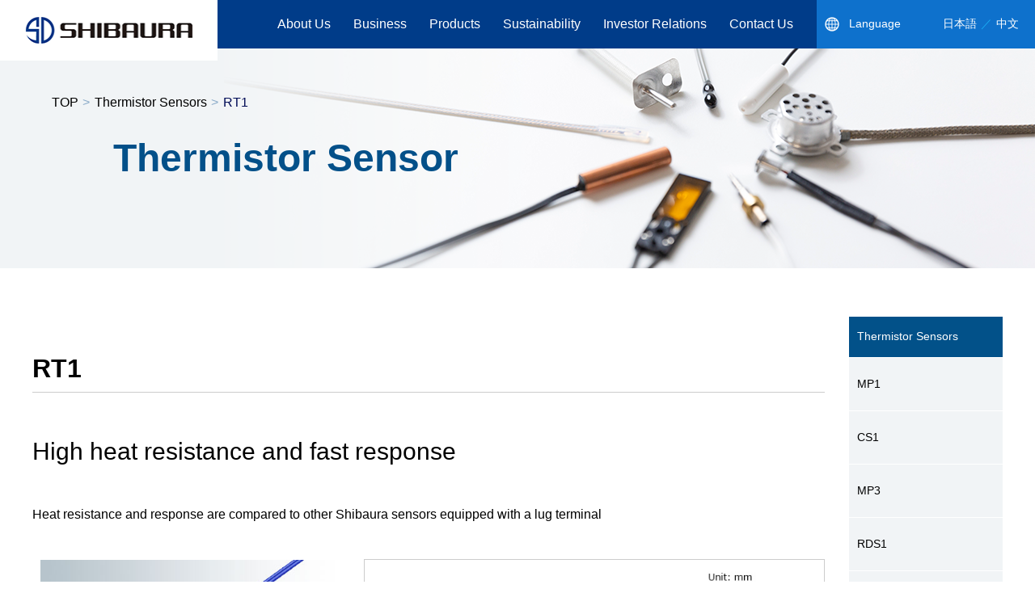

--- FILE ---
content_type: text/html
request_url: https://www.shibauraelectronics.com/products/thermistor/sensor_purpose/rt1/
body_size: 26322
content:
<!DOCTYPE html>
<html lang="en">
  <head>
    <meta charset="UTF-8" />
    <meta name="viewport" content="width=device-width" />
    <meta http-equiv="X-UA-Compatible" content="IE=edge" />
<meta name="format-detection" content="telephone=no">
    <title>RT1 | Thermistor Sensors | Shibaura Electronics</title>
    <meta
      name="description"
      content="This is the RT1 page. The RT1 is a screw-mounted lug terminal temperature sensor with high responsiveness and high heat resistance, and is used for purposes including temperature detection in irons and induction cookers. Shibaura Electronics is a leading manufacturer and seller of thermistor elements and temperature sensors."
    />
    <meta name="keywords" content="Shibaura Electronics,Thermistors,Temperature Sensors,Thermistor Sensors,RT1" />

    <link rel="stylesheet" type="text/css" media="all" href="../../../../common/css/cmn_reset.css" />
    <link rel="stylesheet" type="text/css" media="all" href="../../../../common/css/cmn_style.css" />
    <link rel="stylesheet" type="text/css" media="all" href="../../../../common/css/responsive.css" />
    <link rel="stylesheet" type="text/css" media="all" href="../../../../common/css/drawer.css" />
    <link rel="stylesheet" type="text/css" media="all" href="../../../../common/css/thermistor_style.css" />
    <!-- CSS -->

    <!-- jS -->
    <script src="../../../../common/js/jquery-3.5.1.min.js"></script>
    <script src="../../../../common/js/twitter-bootstrap-3.3.7.min.js"></script>
    <script src="../../../../common/js/common.js"></script>
    <script src="../../../../common/js/iscroll.js"></script>
    <script src="../../../../common/js/drawer.js"></script>
    <script>
      $(document).ready(function () {
        $(".drawer").drawer();
      });
    </script>
    <script></script>
    <!-- Google Tag Manager -->
<script>(function(w,d,s,l,i){w[l]=w[l]||[];w[l].push({'gtm.start':
new Date().getTime(),event:'gtm.js'});var f=d.getElementsByTagName(s)[0],
j=d.createElement(s),dl=l!='dataLayer'?'&l='+l:'';j.async=true;j.src=
'https://www.googletagmanager.com/gtm.js?id='+i+dl;f.parentNode.insertBefore(j,f);
})(window,document,'script','dataLayer','GTM-5QVGFWT');</script>
<!-- End Google Tag Manager -->
  </head>
  <body class="drawer drawer--right">
<!-- Google Tag Manager (noscript) -->
<noscript><iframe src="https://www.googletagmanager.com/ns.html?id=GTM-5QVGFWT"
height="0" width="0" style="display:none;visibility:hidden"></iframe></noscript>
<!-- End Google Tag Manager (noscript) --><!-- #BeginLibraryItem "/Library/header.lbi" --><!-- スマホ用ヘッダー -->
<div class="sp-header">
<p class="sp-logo"><a href="../../../../"><img src="../../../../common/img/logo.png" alt="Shibaura Electronics"/></a></p>
	
<div class="sp-right">
	<!-- ハンバーガーボタン -->
		<button type="button" class="drawer-toggle drawer-hamburger">
		<span class="sr-only">toggle navigation</span>
		<span class="drawer-hamburger-icon"></span>
		</button>
	<nav class="drawer-nav">
	<!-- ここからドロップダウンの中身 -->
	<ul class="drawer-menu">
		<li><a class="drawer-menu-item" href="../../../../">TOP</a></li>
		<li><a class="drawer-menu-item" href="../../../what_thermistor">What is a Thermistor?</a></li>
		<li class="drawer-dropdown">
			<a class="drawer-menu-item" href="../../../../company" data-toggle="dropdown" role="button" aria-expanded="false">
			About Us<span class="drawer-caret"></span></a>
			<ul class="drawer-dropdown-menu">
				<li><a class="drawer-dropdown-menu-item" href="../../../../company">About Us</a></li>
				<li><a class="drawer-dropdown-menu-item" href="../../../../company/message">Top Message</a></li>
				<li><a class="drawer-dropdown-menu-item" href="../../../../company/philosophy">Corporate Philosophy</a></li>
				<li><a class="drawer-dropdown-menu-item" href="../../../../company/profile">Corporate Info</a></li>
				<li><a class="drawer-dropdown-menu-item" href="../../../../company/history">History</a></li>
				<li><a class="drawer-dropdown-menu-item" href="../../../../company/manufacturing_base">Manufacturing Sites</a></li>
				<li><a class="drawer-dropdown-menu-item" href="../../../../company/sale_base">Sales Offices</a></li>
				<li><a class="drawer-dropdown-menu-item" href="../../../../company/agencies_list">Distributors Network</a></li>
				<li><a class="drawer-dropdown-menu-item" href="../../../../company/production_system">Production Structure</a></li>
				<li><a class="drawer-dropdown-menu-item" href="../../../../company/quality">Environment Policy</a></li>
				<li><a class="drawer-dropdown-menu-item" href="../../../../company/procurement">Procurement Policy</a></li>
				<li><a class="drawer-dropdown-menu-item" href="../../../../ir/governance">Corporate Governance</a></li>
			</ul>
		</li>
		<li class="drawer-dropdown">
			<a class="drawer-menu-item" href="../../../../business" data-toggle="dropdown" role="button" aria-expanded="false">
			Business<span class="drawer-caret"></span></a>
			<ul class="drawer-dropdown-menu">
				<li><a class="drawer-dropdown-menu-item" href="../../../../business">Business</a></li>
				<li><a class="drawer-dropdown-menu-item" href="../../../../business/case">Example Usages</a></li>
				<li><a class="drawer-dropdown-menu-item" href="../../../../business/strengths">Our Strengths</a></li>
				<li><a class="drawer-dropdown-menu-item" href="../../../../business/profile">Introduction</a></li>
				<!--<li><a class="drawer-dropdown-menu-item" href="../business/csr/">CSR & The Environment</a></li>-->
			</ul>
		</li>
		<li class="drawer-dropdown">
			<a class="drawer-menu-item" href="#" data-toggle="dropdown" role="button" aria-expanded="false">
			Products<span class="drawer-caret"></span></a>
			<ul class="drawer-dropdown-menu">
				<li><a class="drawer-dropdown-menu-item" href="../../../element">Thermistor Elements</a></li>
				<li><a class="drawer-dropdown-menu-item" href="../../../thermistor">Thermistor Sensors</a></li>
				<li><a class="drawer-dropdown-menu-item" href="../../../technical">Technical Information</a></li>
				<li><a class="drawer-dropdown-menu-item" href="../../../sd_thermistor">Shibaura Thermistors</a></li>
				<li><a class="drawer-dropdown-menu-item" href="../../../quality">About Quality</a></li>
				<li><a class="drawer-dropdown-menu-item" href="../../../../in_5minutes">Shibaura Electronics in 5 Minutes</a></li>
				<li><a class="drawer-dropdown-menu-item" href="../../../download_catalog">Catalogue Download</a></li>
			</ul>
		</li>
		<li class="drawer-dropdown">
			<a class="drawer-menu-item" href="#" data-toggle="dropdown" role="button" aria-expanded="false">
			Sustainability<span class="drawer-caret"></span></a>
			<ul class="drawer-dropdown-menu">
				<li><a class="drawer-dropdown-menu-item" href="../../../../sustainability">Sustainability</a></li>
				<li><a class="drawer-dropdown-menu-item" href="../../../../sustainability/conflict">Conflict Minerals</a></li>
				<li><a class="drawer-dropdown-menu-item" href="../../../../sustainability/sdgs">Initiatives for SDGs</a></li>
				<li><a class="drawer-dropdown-menu-item" href="../../../../sustainability/plan">Support Raising Next-generation</a></li>
				<li><a class="drawer-dropdown-menu-item" href="../../../../sustainability/community">Community Contribution</a></li>
				<li><a class="drawer-dropdown-menu-item" href="../../../../sustainability/climate">Action toward climate change</a></li>
				<li><a class="drawer-dropdown-menu-item" href="../../../../sustainability/emissions">CO<sub>2</sub> Emissions</a></li>
				<li><a class="drawer-dropdown-menu-item" href="../../../../sustainability/materiality">Materiality</a></li>
				<li><a class="drawer-dropdown-menu-item" href="../../../../sustainability/ungc">Agreement to the United<br>Nations Global Compact</a></li>
			</ul>
		</li>
		<li class="drawer-dropdown">
			<a class="drawer-menu-item" href="../../../../ir" data-toggle="dropdown" role="button" aria-expanded="false">
			Investor Relations<span class="drawer-caret"></span></a>
			<ul class="drawer-dropdown-menu">
				<li><a class="drawer-dropdown-menu-item" href="../../../../ir">Investor Relations</a></li>
				<li><a class="drawer-dropdown-menu-item" href="../../../../ir/library">IR Library</a></li>
				<li><a class="drawer-dropdown-menu-item" href="../../../../ir/investors">To Shareholders and Investors</a></li>
				<li><a class="drawer-dropdown-menu-item" href="../../../../ir/business">Business</a></li>
				<li><a class="drawer-dropdown-menu-item" href="../../../../ir/calendar">IR Calendar</a></li>
				<li><a class="drawer-dropdown-menu-item" href="../../../../ir/highlight">Financial Highlights</a></li>
				<li><a class="drawer-dropdown-menu-item" href="../../../../ir/integreted_report">Integrated Report</a></li>
				<li><a class="drawer-dropdown-menu-item" href="../../../../ir/shareholder_meeting">General Meeting of Shareholders</a></li>
				<li><a class="drawer-dropdown-menu-item" href="../../../../ir/stock_information">Stock Information</a></li>
				<li><a class="drawer-dropdown-menu-item" href="../../../../ir/dividend">Dividend Information</a></li>
				<li><a class="drawer-dropdown-menu-item" href="../../../../ir/governance">Corporate Governance</a></li>
				<li><a class="drawer-dropdown-menu-item" href="../../../../ir/news">IR News</a></li>
				<li><a class="drawer-dropdown-menu-item" href="../../../../ir/disclaimer">Disclaimer</a></li>
			</ul>
		</li>
		<li><a class="drawer-menu-item" href="../../../../site_policy">About this Site</a></li>
		<li><a class="drawer-menu-item" href="../../../../privacy_policy">Privacy Policy</a></li>
		<li><a class="drawer-menu-item" href="../../../../sitemap">Site Map</a></li>
		<li><a class="drawer-menu-item" href="../../../../contact">Contact Us</a></li>
    <li><a href="https://www.shibaura-e.co.jp/" target="_blank" rel="noreferrer" class="drawer-menu-item lang">日本語</a></li>
    <li><a href="https://www.shibaura-e.jp/" target="_blank" rel="noreferrer" class="drawer-menu-item lang">中文</a></li>
	</ul>
	<!-- ここまでドロップダウンの中身 -->
</nav>
</div><!--sp-right-->
</div><!--sp-header-->

<header>
	<h1><a href="../../../../"><img src="../../../../common/img/logo.png" alt="Shibaura Electronics "/></a></h1>
	<div class="hd-right">
	<nav class="pc-nav">
	<ul>
		<li><a href="../../../../company">About Us</a>
    <div class="hd-megamenu">
      <div class="hd-megamenu-inner">
      <ul class="hd-megamenu-img">
        <li><a href="../../../../company"><img src="../../../../common/img/hd_thumb_img1.png" width="218" height="135" alt="About Us"/><br><span class="hd-megamenu-text">About Us</span></a></li>
      </ul>
      <ul class="hd-megamenu-list">
        <li><a href="../../../../company/message">Top Message</a></li>
        <li><a href="../../../../company/philosophy">Corporate Philosophy</a></li>
        <li><a href="../../../../company/profile">Corporate Info</a></li>
        <li><a href="../../../../company/history">History</a></li>
        <li><a href="../../../../company/manufacturing_base">Manufacturing Sites</a></li>
        <li><a href="../../../../company/sale_base">Sales Offices</a></li>
		<li><a href="../../../../company/agencies_list">Distributors Network</a></li>
		<li><a href="../../../../company/production_system">Production Structure</a></li>
		<li><a href="../../../../company/quality">Environment Policy</a></li>
		<li><a href="../../../../company/procurement">Procurement Policy</a></li>
		<li><a href="../../../../ir/governance">Corporate Governance</a></li>
      </ul>
      </div>
    </div>
    </li>
		<li><a href="../../../../business">Business</a>
    <div class="hd-megamenu">
      <div class="hd-megamenu-inner">
      <ul class="hd-megamenu-img">
        <li><a href="../../../../business"><img src="../../../../common/img/hd_thumb_img2.png" width="218" height="135" alt="Business"/><br><span class="hd-megamenu-text">Business</span></a></li>
      </ul>
      <ul class="hd-megamenu-list">
        <li><a href="../../../../business/case">Example Usages</a></li>
        <li><a href="../../../../business/strengths">Our Strengths</a></li>
        <li><a href="../../../../business/profile">Introduction</a></li>
        <!--<li><a href="../business/csr/">CSR & The Environment</a></li>-->
      </ul>
      </div>
    </div>
    </li>
		<li>Products
    <div class="hd-megamenu">
      <div class="hd-megamenu-inner">
      <ul class="hd-megamenu-img">
        <li><a href="../../../element"><img src="../../../../common/img/hd_thumb_img3_1.png" width="218" height="135" alt="Thermistor Elements"/><br><span class="hd-megamenu-text">Thermistor Elements</span></a></li>
        <li><a href="../../../thermistor"><img src="../../../../common/img/hd_thumb_img3_2.png" width="218" height="135" alt="Thermistor Sensors"/><br><span class="hd-megamenu-text">Thermistor Sensors</span></a></li>
      </ul>
      <ul class="hd-megamenu-list">
        <li><a href="../../../technical">Technical Information</a></li>
        <li><a href="../../../sd_thermistor">Shibaura Thermistors</a></li>
        <li><a href="../../../quality">About Quality</a></li>
		<li><a href="../../../../in_5minutes">Shibaura Electronics in 5 Minutes</a></li>
        <li><a href="../../../download_catalog">Catalogue Download</a></li>
      </ul>
      </div>
    </div>
    </li>
		<li><a href="../../../../sustainability">Sustainability</a>
    <div class="hd-megamenu">
      <div class="hd-megamenu-inner">
      <ul class="hd-megamenu-img">
        <li><a href="../../../../sustainability"><img src="../../../../common/img/hd_thumb_img6.png" width="218" height="135" alt="Sustainability"/><br><span class="hd-megamenu-text">Sustainability</span></a></li>
      </ul>
      <ul class="hd-megamenu-list">
        <li><a href="../../../../sustainability/conflict">Conflict Minerals</a></li>
        <li><a href="../../../../sustainability/sdgs">Initiatives for SDGs</a></li>
        <li><a href="../../../../sustainability/plan">Support Raising Next-generation</a></li>
        <li><a href="../../../../sustainability/community">Community Contribution</a></li>
				<li><a href="../../../../sustainability/climate">Action toward climate change</a></li>
				<li><a href="../../../../sustainability/emissions">CO<sub>2</sub> Emissions</a></li>
				<li><a href="../../../../sustainability/materiality">Materiality</a></li>
				<li><a href="../../../../sustainability/ungc">Agreement to the United<br>Nations Global Compact</a></li>
      </ul>
      </div>
    </div>
    </li>

		<li><a href="../../../../ir">Investor Relations</a>
    <div class="hd-megamenu">
      <div class="hd-megamenu-inner">
      <ul class="hd-megamenu-img">
        <li><a href="../../../../ir"><img src="../../../../common/img/hd_thumb_img4.png" width="218" height="135" alt="Investor Relations"/><br><span class="hd-megamenu-text">Investor Relations</span></a></li>
      </ul>
      <ul class="hd-megamenu-list">
        <li><a href="../../../../ir/library">IR Library</a></li>
        <li><a href="../../../../ir/investors">To Shareholders and Investors</a></li>
        <li><a href="../../../../ir/business">Business</a></li>
        <li><a href="../../../../ir/calendar">IR Calendar</a></li>
        <li><a href="../../../../ir/highlight">Financial Highlights</a></li>
        <li><a href="../../../../ir/integreted_report">Integrated Report</a></li>
		<li><a href="../../../../ir/shareholder_meeting">General Meeting of Shareholders</a></li>
		<li><a href="../../../../ir/stock_information">Stock Information</a></li>
		<li><a href="../../../../ir/dividend">Dividend Information</a></li>
		<li><a href="../../../../ir/governance">Corporate Governance</a></li>
		<li><a href="../../../../ir/news">IR News</a></li>
		<li><a href="../../../../ir/disclaimer">Disclaimer</a></li>
      </ul>
      </div>
    </div>
    </li>

		<li><a href="../../../../contact">Contact Us</a></li>
	</ul>
	</nav>
	<div class="hd-lang">
		<p class="hd-menu-title">Language</p>
		<ul class="hd-lang-menu">
			<li><a href="https://www.shibaura-e.co.jp/" target="_blank" rel="noreferrer">日本語</a></li>
			<li><a href="https://www.shibaura-e.jp/" target="_blank" rel="noreferrer">中文</a></li>
		</ul>
	</div><!--hd-lang-->
	</div><!--hd-right-->
</header><!-- #EndLibraryItem --><main>
      <div class="mainvisual-area thermistor">
        <div class="pankuzu">
          <ul>
            <li><a href="../../../../">TOP</a></li>
            <li class="under-content"><a href="../../">Thermistor Sensors</a></li>
            <li class="under-content">RT1</li>
          </ul>
        </div>
        <h1>Thermistor Sensor</h1>
      </div>
      <!--mainvisual-area-->
      <div class="contents-wrap container side">
        <div class="c-main">
          <h2 class="c-title--border" id="top">RT1</h2>
          <div class="c-itembox">
            <h3 class="c-midashi">High heat resistance and fast response</h3>
            <p>Heat resistance and response are compared to other Shibaura sensors equipped with a lug terminal</p>
            <div class="c-item-imgbox--flex">
              <p class="c-item-sensorimg--left"><img src="img/rt1_main01_color.jpg" alt="RT1" /></p>
              <p class="c-item-sensorimg--right"><img src="img/rt1_main02.jpg" alt="RT1" /></p>
            </div>
            <p class="c-item-sensortext">
              Sensing part: aluminium　<br class="sp-br">Wire: fluorocarbon, silicone rubber,<br>
              silicone rubber insulated with glass braid
            </p>
          </div>
          <!--c-itembox-->
          <div class="c-itembox">
            <h3 class="c-midashi">Features</h3>
            <ul class="itembox-list--blue">
              <li>Fast response and high heat resistance</li>
            </ul>
            <table class="itembox-table">
                <tbody>
                           <tr>
                              <th>Applications</th>
                              <td>Irons and IH cooking devices (surface)</td>
                           </tr>
                           <tr>
                              <th>Operating temperature</th>
                              <td>-10 to +250&#8451;</td>
                           </tr>
                           <tr>
                              <th>Thermal time constant</th>
                              <td>&tau; &#8786; 3 sec. (on an aluminium plate at 100&#8451;）</td>
                           </tr>
                           <tr>
                              <th>Dissipation constant</th>
                              <td>&delta; &#8786; 3mW/&#8451;</td>
                           </tr>
                           <tr>
                              <th>Withstand voltage</th>
                              <td>1200VAC for 1 sec.</td>
                           </tr>
                           <tr>
                              <th>Insulation resistance</th>
                              <td>≥100M&#937; at 500VDC</td>
                           </tr>
                           <tr>
                              <th>Resistance</th>
                              <td>R150 = 3.161k&#937;　Other options available</td>
                           </tr>
                           <tr>
                              <th>B constant</th>
                              <td>B100/200 = 4537K　Other options available</td>
                           </tr>
                        </tbody>
            </table>
            <p class="table-note">
              * Values in the above table are for reference only.<br/>* Unless otherwise stated, the thermal time constant and the dissipation constant are measured in still air.
            </p>
          </div>
          <!--c-itembox-->
        </div>
        <!--c-main--><!-- #BeginLibraryItem "/Library/sensor_purpose-nav.lbi" -->
<div class="c-sidebar" id="sensor_purpose">
		<p class="c-sidebar-title"><a href="../../../thermistor">Thermistor Sensors</a></p>
		<ul class="item-list">
			<li><a href="../mp1/#top">MP1</a></li>
			<li><a href="../cs1/#top">CS1</a></li>
			<li><a href="../mp3/#top">MP3</a></li>
			<li><a href="../rds1/#top">RDS1</a></li>
			<li><a href="../nip1/#top">NIP1</a></li>
			<li><a href="../tsp1/#top">TSP1</a></li>
			<li><a href="../wt1/#top">WT1</a></li>
			<li><a href="../wt2/#top">WT2</a></li>
			<li><a href="../wt3/#top">WT3</a></li>
			<li><a href="../wt4/#top">WT4</a></li>
			<li><a href="../wt5/#top">WT5</a></li>
			<li><a href="../mp2/#top">MP2</a></li>
			<li><a href="../ht1/#top">HT1</a></li>
			<li><a href="../ntn1/#top">NTN1</a></li>
			<li><a href="../mpm1/#top">MPM1</a></li>
			<li><a href="../ock1-1/#top">OCK1-1</a></li>
			<li><a href="../ock2-1/#top">OCK2-1</a></li>
			<li><a href="../ock3/#top">OCK3</a></li>
			<li><a href="../st1/#top">ST1</a></li>
			<li><a href="../ep1/#top">EP1</a></li>
			<li><a href="../ep3/#top">EP3</a></li>
			<li><a href="../ep4/#top">EP4</a></li>
		  <li><a href="../ktm1/#top">KTM1</a></li>
			<li><a href="../ee1/#top">EE1</a></li>
			<li><a href="../kt1/#top">KT1</a></li>
			<li><a href="../ce1/#top">CE1</a></li>
			<li><a href="../ce2/#top">CE2</a></li>
			<li><a href="../cc1/#top">CC1</a></li>
			<li><a href="../cc2/#top">CC2</a></li>
			<li><a href="../rtz1/#top">RTZ1</a></li>
			<li><a href="#top">RT1</a></li>
			<li><a href="../rt2/#top">RT2</a></li>
			<li><a href="../ep2/#top">EP2</a></li>
			<li><a href="../ktep1/#top">KTEP1</a></li>
			<li><a href="../kn1/#top">KN1</a></li>
			<li><a href="../kn2/#top">KN2</a></li>
			<li><a href="../kn3/#top">KN3</a></li>
			<li><a href="../kn4/#top">KN4</a></li>
			<li><a href="../sp1/#top">SP1</a></li>
			<li><a href="../spd1/#top">SPD1</a></li>
			<li><a href="../gks1/#top">GKS1</a></li>
			<li><a href="../gks2/#top">GKS2</a></li>
		</ul>
	</div><!--c-sidebar--><!-- #EndLibraryItem --></div>
      <!--contents-wrap-->
    </main><!-- #BeginLibraryItem "/Library/footer.lbi" -->
<div class="ft-warp">
<div class="ft-banner-wrap">
	<ul class="ft-banner-menu">
		<li><a href="../../../element"><img src="../../../../common/img/ft-banner-img05.png" alt="Products"/><br>Products</a></li>
		<li><a href="../../../technical"><img src="../../../../common/img/ft-banner-img01.png" alt="Technical Information"/><br>Technical Information</a></li>
		<li><a href="../../../../business/strengths"><img src="../../../../common/img/ft-banner-img02.png" alt="Strengths of Shibaura Electronics"/><br>Strengths of Shibaura Electronics</a></li>
		<li><a href="../../../sd_thermistor"><img src="../../../../common/img/ft-banner-img03.png" alt="Shibaura thermistor elements "/><br>Shibaura thermistor elements </a></li>
		<li><a href="../../../download_catalog"><img src="../../../../common/img/ft-banner-img04.png" alt="Catalogue Download"/><br>Catalogue Download</a></li>
	</ul>
</div><!--ft-banner-wrap-->
<div class="contact-wrap">
  <p>
    For media inquiries<br>
    Mail:<script>
function converter(M){
var str="", str_as="";
for(var i=0;i<M.length;i++){
str_as = M.charCodeAt(i);
str += String.fromCharCode(str_as + 1);
}
return str;
}
var ad = converter(String.fromCharCode(106,100,104,100,104,106,96,109,113,104)+String.fromCharCode(63,114,103,104,97,96,116,113,96,44,100,45,98,110,45,105,111));
document.write("<a href=\"mai"+"lto:"+ad+"\">"+ad+"<\/a>");
</script>
<br>
    Tel:+81-48-615-4000
  </p>
	<p class="contact-txt">Send inquiries here</p>
	<p class="contact-tel"><a href="tel:0486154000"><img src="../../../../common/img/contact-tel-img.png" alt="048-615-4000"/></a></p>
	<p class="contact-btn"><a href="../../../../contact/index.php"><img src="../../../../common/img/contact-btn-img.png" alt="Inquiry form available here"/></a></p>
</div><!--contact-wrap-->
<footer>
	<p id="back-top" style="display: block;"><a href="#top"><span></span></a></p>
	<div class="container">
	<div class="address-box">
	<div class="name">
		<h1>Shibaura Electronics Co., Ltd.</h1>
		<address>
			Sanshoku Bldg., 2-1-24, Kamiochiai, Chuo-ku, Saitama City, Saitama 338-0001, Japan
		</address>
	</div><!--name-->
	</div><!--address-box-->
	<div class="ft-right-box">
	<div class="ft-link-box">
		<ul>
			<li class="second-list"><a href="../../../../">TOP</a></li>
			<li class="third-list"><a href="../../../../news">News</a></li>
			<li class="third-list"><a href="../../../what_thermistor">What is a Thermistor?</a></li>
			<li class="third-list"><a href="../../../../company">About Us</a></li>
			<li class="third-list"><a href="../../../../business">Business</a></li>
		</ul>
		<ul class="ft-link-top">
			<li class="third-list"><a href="../../../element">Products (Thermistor Elements)</a></li>
			<li class="third-list"><a href="../../../thermistor">Products (Thermistor Sensors)</a></li>
			<li class="third-list"><a href="../../../technical">Technical Information</a></li>
			<li class="third-list"><a href="../../../sd_thermistor">Shibaura thermistor elements </a></li>
			<li class="third-list"><a href="../../../../in_5minutes">Shibaura Electronics in 5 Minutes</a></li>
		</ul>
		<ul class="ft-link-top">
			<li class="third-list"><a href="../../../../ir">Investor Relations</a></li>
			<li class="third-list"><a href="../../../quality">About Quality</a></li>
			<li class="third-list"><a href="../../../download_catalog">Catalogue Download</a></li>
		</ul>
		<ul class="ft-link-top">
			<li class="third-list"><a href="../../../../site_policy">About this Site</a></li>
			<li class="third-list"><a href="../../../../privacy_policy">Privacy Policy</a></li>
			<li class="third-list"><a href="../../../../sitemap">Site Map</a></li>
			<li class="third-list"><a href="../../../../contact/index.php">Contact Us</a></li>
		</ul>
	</div><!--ft-link-box-->
	</div><!--ft-right-box-->
	<p id="copyright"><small>Copyright (C) SHIBAURA ELECTRONICS Co., Ltd. All Rights Reserved.</small></p>
	</div><!--container-->
</footer>
</div><!--ft-warp--><!-- #EndLibraryItem --></body>
</html>


--- FILE ---
content_type: text/css
request_url: https://www.shibauraelectronics.com/common/css/cmn_style.css
body_size: 15965
content:
@charset "utf-8";
/* CSS Document */

/*共通*/
body {
-webkit-text-size-adjust: 100%;

}
img{
-webkit-backface-visibility: hidden;
}
body img{
	max-width: 100%;
  width: auto;
	height: auto;
}
.tau{
  font-family: "Osaka?等幅", "ＭＳ ゴシック", monospace;
}
.center{
	text-align: center;
}
.text-bottom{
	margin-bottom: 70px;
}
.cp-cont,.sp-contact-btn{
	display: none;
}
.text-wrap{
	display: inline-block;
}
.container{
	width:1200px;
	margin: auto;
	overflow: hidden;
}
.red{
	color: #ff0000;
}
.bold{
	font-weight: bold;
}
.italic{
  font-style: italic;
}
.sp-br{
	display: none;
}
.ceo-name{
  font-weight: bold;
  font-size: 110%;
}
button.drawer-toggle.drawer-hamburger,.sp-header {
	display: none;
	}
.list-mv07{
	opacity: 0;
	transform: translate(0,60px); 
	-webkit-transform: translate(0,60px); 
	transition: .8s;
}
.mv07{
	opacity: 1.0;
	transform: translate(0,0); 
	-webkit-transform: translate(0,0);
}
.c-title--line{
	position: relative;
	border-bottom: 1px solid #035089;
	text-align: center;
	margin-bottom: 80px;
}
.c-title-text--line{
	color: #035089;
	font-size: 200%;
	position:relative;
	left: 0;
	right: 0;
	top: 20px;
	background-color: #fff;
	display: inline-block;
	padding:0 15px;
}
/* ==========================
header
============================= */
#overlay,.menu-trigger{
	display: none;
}
header{
	width: 100%;
	background-color:#003c89;
	position: fixed;
	height: 60px;
	height: 60px;
	display: flex;
	z-index: 99;
	justify-content: space-between;
}
header h1{
	display: inline-block;
	position:relative;
	left: 0;
	right: 0;
}
header h1 a:visited,header h1 a:link,header h1 a:hover img{
	opacity: 1;
}


.hd-right{
	float: right;
	display: flex;
	width: 1015px;
	justify-content: flex-end;
	align-items: center;
}
.pc-nav ul{
	display: flex;
	align-items: center;
	justify-content: space-between;
}
.pc-nav ul li{
	color: #fff;
	padding: 0 14px;

}
.hd-megamenu-inner  ul li{
  padding: 0 14px 10px 14px;
}

.pc-nav ul li a{
	color: #fff;
	text-decoration: none;
	display: block;
}
.hd-lang{
	color: #fff;
	background-color:#0e71cc;
	display: flex;
	align-items: center;
	justify-content: space-between;
	width:235px;
	padding: 20px;
	font-size:85%;
	margin-left: 15px;
}
.hd-menu-title{
	background: url(../img/hd-global-icon.png) no-repeat left;
	padding-left: 30px;
	margin-right: 20px;
}
.hd-lang a{
	color: #fff;
	text-decoration: none;
}
.hd-lang ul{
	display: flex;
}

.hd-lang-menu li:after{
	content: "／";
	color:#1bb0f5;
	margin: 0 5px;
}
.hd-lang-menu li:last-child:after{
	content: "";
}


.hd-megamenu{
  height: 0px;

  position:absolute;
  width: 1200px;
  margin: auto;
  left: 0;
  overflow: hidden;
  box-sizing: border-box;
  right: 0;
  top: 60px;
  background-color: #fff;
  z-index: 9999;
    transition-duration: 0.3s;
}
.pc-nav li:hover > .hd-megamenu {
	transition-duration: 0.3s;
  overflow: hidden;
  height: 300px;
}
.hd-megamenu-inner{
  padding: 30px;
  display: flex;
  justify-content:center;
  align-items: flex-start;
}
.pc-nav .hd-megamenu-inner li a{
  color: #000;
}
.hd-megamenu-img{
  text-align: center;
  margin-right: 30px;
/*  width: 40%;*/
  justify-content: space-around;
}
.hd-megamenu-img img{
  margin-bottom: 10px;
}
.hd-megamenu-img a:after{
  content: url(../img/arrow-icon07.png);
  color: #000;
  position: relative;
  left: 20px;
}
.pc-nav .hd-megamenu-list{
  display: flex;
  justify-content: flex-start;
  flex-wrap: wrap;
  width: 60%;
}
.hd-megamenu-list li {
    width:43%;
    border-bottom: 1px solid #bed2df;
    background: url(../img/arrow-icon07.png) no-repeat right center;
    padding: 0 0 6px 0;
    margin: 5px ;
}
sub{
  font-size: 75.5%;
vertical-align: bottom;
position: relative;
top: 0em;
}
small{
  font-size: 0.9rem;
}
/* ==========================
=========== ぱんくず =========
============================= */
.pankuzu {
    position: absolute;
    top: 40px;
    text-align: left;
    padding: 15px 0 90px 5%;
    width: 100%;
    box-sizing: border-box;

}
.pankuzu ul {
    overflow: hidden;
    max-width: 1000px;
    margin: auto;
    display: inline-block;
    text-align: left;
}
.pankuzu ul li {
    float: left;
    color:#000c56;
    padding-right: 5px;
}
.pankuzu ul li a{
	color: #000;
	text-decoration: none;
}

.pankuzu ul li.under-content:before {
    content: ">";
    color:#89aac8;
    padding: 0px 6px 0 0;
}

/* ==========================
.ft-banner-wrap
============================= */
.ft-warp{
	margin-top: 60px;
}
.ft-banner-wrap{
	background:url(../img/ft-banner-bg.png) no-repeat center;
	background-size: cover;
	padding: 60px 0;
	overflow: hidden;
}
.ft-banner-menu{
	display: flex;
	flex-wrap: wrap;
	justify-content: center;
}
.ft-banner-menu li{
	margin: 0 10px;
	text-align: center;
	color: #fff;
}
.ft-banner-menu li a {
    color: #fff;
    text-decoration: none;
}
.ft-banner-menu li img{
	margin-bottom: 18px;
}
/* ==========================
contact-wrap
============================= */
.contact-wrap{
	background: url(../img/contact-bg.png) no-repeat center;
	background-size: cover;
	padding: 60px 0;
	overflow: hidden;
	text-align: center;
}
.contact-wrap p:first-of-type {
	font-size: 1.4rem;
	font-weight: bold;
}
.contact-wrap p{
	margin-bottom: 35px;
}
.contact-wrap p:last-of-type{
	margin-bottom: 0px;
}
.contact-txt{
	font-size: 107%;
	font-weight: bold;
}


/* ==========================
footer
============================= */
#back-top {
	position: fixed;
	right: 3%;
	bottom: 110px;
	z-index: 2000000000;
}
#back-top span {
	display: block;
	width: 40px;
	height: 40px;
	background: url(../img/backTop.png) no-repeat scroll 0 0 rgba(0, 0, 0, 0);
	background-size: contain;
}

footer{
	background:#edeef0 url(../img/footer-bg.png) no-repeat 80%;
	background-size:contain;
	border-bottom: 3px solid #07418b;
	padding: 3% 0;
}
footer .container{
    display: flex;
    justify-content: space-between;
    flex-wrap: wrap;
    position: relative;
    width: 100%;
    max-width: 1200px;
    margin: auto;
}
footer address{
	line-height: 2;
	margin-left: 1em;
  max-width: 285px;
}
.ft-right-box{
	display: block;
}
.address-box{
	display: flex;
}
.ft-link{
	margin-bottom: 10px;
}
.ft-link a:after{
	content:url(../img/arrow-icon01.png) ;
	position: relative;
	left: 5px;
}
footer .name{
	margin: 0 20px;
}
footer .name a{
	color: #000c56;
	text-decoration: none;
}

footer .name p{
	line-height: 2;
}
footer .name h1{
	font-weight: bold;
	margin-bottom: 15px;
}
.ft-link-box{
	display: flex;
	justify-content: flex-end;
	margin-bottom:30px;
	}
footer ul{
	float: left;
	width:auto;
	overflow: hidden;
}

footer ul li{
	color: #000c56;
	padding: 0 15px;
	margin-bottom: 10px;
	
}
.third-ft-list{
	font-size: 90%;
	text-align: right;
}
footer ul li a,footer ul li a:visited,footer ul li a:link{
	color: #000c56;
}
footer  ul li a{
	text-decoration: none;
}
.ft-link-box li{
  font-size: 90%;
}
/*フッター第ニ階層*/
footer .second-list{
    position: relative;
    display: block;
    padding: 0 0 0 16px;
    color: #000;
    vertical-align: middle;
    text-decoration: none;
}
footer .second-list::before,
footer .second-list::after{
    position: absolute;
    top: 0;
    bottom: 0;
    left: 0;
    margin: auto;
    content: "";
    vertical-align: middle;
}
footer .second-list::before{
    width: 12px;
    height: 12px;
    -webkit-border-radius: 50%;
    border-radius: 50%;
    background: #000c56;
}
footer .second-list::after{
    left: 5px;
    box-sizing: border-box;
    width: 3px;
    height: 3px;
    border: 3px solid transparent;
    border-left: 3px solid #fff;
}

/*フッター第三階層*/
footer .third-list{
	margin-left: 10px;
    position: relative;
    display: block;
    padding: 0 0 0 16px;
    color: #000;
    vertical-align: middle;
    text-decoration: none;
}
footer .third-list::before,
footer .third-list::after{
    position: absolute;
    top: 0;
    bottom: 0;
    left: 0;
    margin: auto;
    content: "";
    vertical-align: middle;
}
footer .third-list::before{
 left: 3px;
    width: 4px;
    height: 4px;
    border-top: 1px solid #000c56;
    border-right: 1px solid #000c56;
    -webkit-transform: rotate(45deg);
    transform: rotate(45deg);
}
#copyright {
    color: #999999;
    display: block;
    width: auto;
    text-align: end;
    margin: 0 0 0 auto;
}
/* ==========================
下層ページ
============================= */
/*--見出し--*/
.thirdh3 {
    color: #000;
    font-size: 200%;
    font-weight: 100;
    text-align: center;
    letter-spacing: 2px;
    line-height:1.5;
    margin: 0 0 50px 0;
}
.thirdh3-en {
    font-size: 40%;
	text-transform: uppercase;
}
.h4-midashi {
    font-size: 125%;
    padding: 0 0 5px;
    border-bottom: solid 2px;
    color: #035089;
    margin: 0 0 30px;
}
.job-subtitle{
  font-size: 140%;
}
/*箇条書きリスト*/
.itembox-list--blue{
	overflow: hidden;
	margin-bottom: 30px;
}
.itembox-list--blue li {
	position: relative;
	padding-left: 40px;
	margin-bottom: 15px;
}
.itembox-list--blue li::after {
  display: block;
  content: '';
  position: absolute;
  top: .3em;
  left: .4em;
  width: 15px;
  height: 15px;
  background-color:#457ea9;
  border-radius: 100%;
}
.box--bottom{
	margin-bottom: 50px;
}
.more-btn{
	display: inline-block;
	background-color:#f1f4f6;
	margin-bottom: 10px;
	min-width:180px;
	    height: 54px;
	text-align: center;
}
.more-btn.blue{
	background-color:#04508a;
}


.more-btn a{
	text-decoration: none;
	display: block;
	padding:15px 30px;

    box-sizing: border-box;
}
.more-btn.blue a{
	color: #fff;
}

.more-btn a:after{
	content: url(../img/arrow-icon04.png);
	position: relative;
	right: -20px;
	top: 2px;
}
.more-btn.blue a:after{
	content: url(../img/arrow-icon05.png);
	position: relative;
	right: -20px;
	top: 2px;
}



.mainvisual-area{
	position: relative;
	padding: 100px 0;
}
.mainvisual-area.ir{
	background: url(../img/mainvisual-ir-bg.png) no-repeat center;
	background-size: cover;
}
.mainvisual-area.business{
	background: url(../img/mainvisual_img_tm.png) no-repeat center right;
	background-size: cover;
}
.mainvisual-area.news{
	background: url(../img/mainvisual-news-bg.png) no-repeat center;
	background-size: cover;
}
.mainvisual-area.thermistor{
	background:url(../img/mainvisual-thermistor_bg.png) no-repeat 74%;
	background-size: cover;
}
.mainvisual-area.element{
	background: url(../img/mainvisual-element_bg.png) no-repeat center;
	background-size: cover;
}
.mainvisual-area.recruit {
    background: url(../img/mainvisual-re-bg.png) no-repeat center;
    background-size: cover;
}

.mainvisual-area.top-message {
	background: url(../img/mainvisual_img_tm.png) no-repeat center right;
    background-size: cover;
}
.mainvisual-area.sustainability {
    background: url("../img/mainvisual-sustainability-bg.png") no-repeat center right;
    background-size: cover;
}


.mainvisual-area h1{
	max-width: 1000px;
	width: 100%;
	margin: auto;
	color: #035089;
	font-weight: bold;
	font-size: 300%;
}
.mainvisual-area-title{
	font-size: 40%;
}
main{
	position: relative;
	top: 60px;
}
.contents-wrap{
	overflow: hidden;
	padding: 60px 0;
}
.contents-wrap.side{
	display: flex;
	justify-content:space-between;
}
/*----見出し----*/
.c-title{
	font-weight: bold;
	font-size:190%;
	letter-spacing: 3px;
	margin-bottom: 25px;
}
.c-title--border{
	font-weight: bold;
	font-size: 200%;
	padding-bottom: 5px;
	border-bottom: 1px solid #ccc;
	margin-bottom: 50px;
}

.c-title .sub-txt{
	font-size: 50%;
	color: #666;
	font-weight: normal;
}
.c-midashi{
	font-size:190%;
	margin-bottom: 40px;
}
.c-midashi--blue{
	color: #035089;
	font-size:125%;
	font-weight: bold;
	padding-bottom: 10px;
	text-align: left;
	border-bottom: 3px solid #035089;
	letter-spacing: 2px;
	margin-bottom: 35px;
}
/*----段落----*/
.c-main p{
	line-height: 2;
	margin-bottom: 30px;
}
.c-main p:last-of-type{
	margin-bottom: 0px;
}

/*----テーブル----*/
.contents-wrap table{
	width: 100%;
}
.contents-wrap table.widthout{
	width: auto;
}
.contents-wrap table th{
	background-color:#ccdce7;
	font-weight: bold;
}
.contents-wrap table tr.top th{
	background-color:#6896b8;
	color: #fff;
}

.contents-wrap table td,.contents-wrap table th{
	padding: 15px 10px;
	border: 1px solid #457ea9;
	text-align: center;
	box-sizing: border-box;
}

/*--------------
ir-select　IR情報プルダウンメニュー
----------------*/
select.ir-select {
/* reset */
  margin: 0;
  -webkit-box-sizing: border-box;
  -moz-box-sizing: border-box;
  box-sizing: border-box;
  -webkit-appearance: none;
  -moz-appearance: none;

/* styling */
    background: url("../img/pull-down-01.png") no-repeat right;
    border: solid 2px #035089;
    padding: 10px 15px;
    width: 100%;
    margin-bottom: 20px;
}
select.ir-select:focus {
    background:#fff url("../img/pull-down-02.png") no-repeat right;
    border: solid 2px #035089;
    padding: 10px 15px;
    width: 100%;
    outline: 0;
}
select.ir-select::-ms-expand {
    display: none;
}
.ir-wrap{
	display: flex;
	justify-content: space-between;
}
.ir-c-main{
	width:900px;
}
.ir-c-main.wide{
	width: 100%;
}

.sidemenu--blue{
	width: 260px;
}
.sidemenu--blue li{
	background-color: #f1f4f6;
	text-decoration: none;
	margin-bottom: 2px;
	list-style: none;
}
.sidemenu--blue li.sidemenu-top{
	background-color: #035089;
}
.sidemenu--blue li.sidemenu-top a{
	color: #fff;
}


.sidemenu--blue li a{
	text-decoration: none;
    padding: 15px 30px;
    width: 100%;
    text-align: left;
    display: block;
    overflow: hidden;
    box-sizing: border-box;
}
.sidemenu--blue li.sidemenu-third{
	background-color: #fff;
}
#ir-library ul{
	display: none;
}
.pdf-icon{
	position: relative;
	display: inline-block;
}
.pdf-icon:before{
	content: url(../img/pdf-icon.png);
	margin-left: 10px;
}
.c-select{
	width: 270px;
}
.c-select option{
	width: 100%;
}
/*--第二階層メインビジュアル--*/
.c-mainvisual-wrap{
  background: linear-gradient(-90deg, #fff 0%, #fff 70%, #f1f4f6 50%, #f1f4f6 100%);
  overflow: hidden;
}
.c-mainvisual-text{
  color: #035089;
  padding: 70px 0;
  max-width: 1018px;
  margin: auto;
  line-height: 2;
  font-size: 150%;
  font-weight: bold;
}
.c-mainvisual-img-box{
  width: 75%;
  float: left;
  background-color: #ccdde7;
  /*background: linear-gradient(90deg, #ccdde7 0%, #ccdde7 70%, #fff 50%, #fff 100%);*/
  text-align: right;
  padding-bottom: 50px;
}
.c-mainvisual-img-box p{
  width: 70%;
  float: right;
}
.c-mainvisual-img-box img{
  width: 100%;
}
.category.ir-info--blue,
.cate.ir-info--blue{background: #a1bed3;}
 .category.ir-info--green,
.cate.ir-info--green{background: #c1d8ac;}
 .category.ir-info--orange,
.cate.ir-info--orange{background: #f6b894;}
.category.ir-info--yellow,
.cate.ir-info--yellow{background: #FFD990;}
.category.ir-info--red,
.cate.ir-info--red{background: #f5b2b2;}
.category.ir-info--gray,
.cate.ir-info--gray{background: #c0c0c0;}


@media print {
	body{
    transform: scale(0.7); 
    transform-origin: left top;
    position: absolute;
    top: 0;
    left: 0;
		width: 1280px;
		margin:auto;
	}
  header{
    position: absolute;
  }
  .ir-wrap{
    display: block;
  }
  .ir-c-main{
    float: left;
  }
  .ir-wrap .sidemenu--blue{
    float: right;
  }
  .list-mv07{
    opacity: 1;
  }
}

--- FILE ---
content_type: text/css
request_url: https://www.shibauraelectronics.com/common/css/responsive.css
body_size: 7309
content:
@charset "utf-8";
/* CSS Document */

/*iPad Air*/
@media screen and ( max-width:1668px ){
  .hd-menu-title{
    margin-right: 5px;
  }
  .hd-lang{
    padding: 20px 10px;
    width: 250px;
  }
  .hd-right{
    width: 1015px;
  }
}
@media screen and ( max-width: 1279px ){
/* 共通 */
body{
	min-width: 1280px;
	}
.ir-c-main{
	width:800px;
}

.pc-br{
	display:none;
	}

header {
	width: 1280px;
  box-sizing: border-box;
	}
header h1{
	width: 23%;
	}

}
@media screen and ( max-width: 767px ){
.c-title-text--line {
    font-size: 160%;
}
.container{
	width: 90%;
}
main {
	position: static;
}
main h2 .sub-txt{
	line-height: 1.5;
	display: block;
	padding-top: 10px;
	}
header{
	display: none;
	}
button.drawer-toggle.drawer-hamburger, .sp-header {
	display:block;
	
}
.sp-header {
	display: flex;
	align-items: center;
	height: 72px;
	}
button.drawer-toggle.drawer-hamburger {
	display:block;
	height: 72px;
	float: right;
	position: absolute;
	top: 0;
	margin: 0 auto;
	}
body{
	min-width:auto;
	}
br.sp-br {
  display: block;
  }
  
/* ==========================
.mainvisual-area 
============================= */
.pankuzu {
    top: 25px;
    padding: 0 0 0 0;
  position: static;
}
/* ==========================
.mainvisual-area 
============================= */
.mainvisual-area {
	padding: 50px 5%;
}
/* ==========================
======== スマホメニュー =======
============================= */
.sp-logo{
	width: 215px;
	}
.sp-logo img{
	max-width: 100%;
	height: auto;
	}

.cp-cont {
	display: block;
	height:80px;
	overflow: hidden;
	background-color: #fff;
	z-index: 99999;
}
.cp-cont *,
.cp-cont *:before,
.cp-cont *:after {
	padding: 0;
	margin: 0;
}
.cp-cont a {
	text-decoration: none;
	color: inherit;
}
.cp-offcm01 {
	position: absolute;
	top: 0px;
	right: 0px;
	display: inline-block;
	z-index: 99999;
}
/* menu */
.cp-offcm01 .cp-menu {
	position: fixed;
	top: 0;
	right: -100vw;
	width: 250px;
	height: 100%;
	cursor: pointer;
	-webkit-transition: 0.4s transform;
	        transition: 0.4s transform;
	background-color:#000c56;
	opacity: 1;
}
.cp-offcm01 .cp-menu ul.ff-ul {
	margin: 0;
	padding: 0;
    padding-bottom: 100px;
}
.cp-offcm01 .cp-menu li.pshm-title {
    padding: 35px 20px 13px;
    color: #fff;
    font-size: 22px;
    height: 33px;
}
.cp-offcm01 .cp-menu ul.ff-ul li.ff-li a {
	display: block;
	padding: 15px 20px;
	text-decoration: none;
	color: #fff;
	border-bottom: 1px solid #fff;
	font-weight: bold;
}

.cp-offcm01 .cp-menu ul.ff-ul li.ff-li .ac-radio {
  display: none;
}
	
.cp-offcm01 .cp-menu ul.ff-ul li.ff-li ul.sf-ul {
	overflow: hidden;
	max-height: 0;
	transition: max-height 0s ease-in;
}
	
.cp-offcm01 .cp-menu ul.ff-ul li.ff-li .ac-radio:checked + ul.sf-ul {
	max-height: 9999px;
	transition: max-height 1s ease-in;
}
	
.cp-offcm01 .cp-menu ul.ff-ul li.ff-li ul.sf-ul li.sf-li a {
    padding: 10px 15px 10px 45px;
    text-decoration: none;
    color: #ffffff;
    border-bottom: 1px dashed #e6e6e6;
    background: #9e9e9e;
}
.cp-offcm01 .cp-menu ul.ff-ul li.ff-li ul.sf-ul li.sf-li:last-child a {
    border-bottom: none;
}
	
.cp-offcm01 #cp-toggle01 {
	position: absolute;
	display: none;
	opacity: 0;
}
.cp-offcm01 #cp-toggle01:checked ~ .cp-menu {
	-webkit-transform: translateX(-100vw);
	        transform: translateX(-100vw);
	overflow-y: auto;
	-webkit-box-shadow: -8px 0px 8px -1px rgba(0,0,0,0.2);
	-moz-box-shadow: -8px 0px 8px -1px rgba(0,0,0,0.2);
	box-shadow: -8px 0px 8px -1px rgba(0,0,0,0.2);
}
/* menu toggle */
.cp-offcm01 #cp-toggle01 ~ label {
	position: relative;
	z-index: 999999;
	display: block;
	height: 30px;
	width: 30px;
	cursor: pointer;
	-webkit-transition: 0.4s transform;
	        transition: 0.4s transform;
	text-align: center;
	color: #fff;
	top: 0px;
	margin: 0 auto;
}
.cp-offcm01 #cp-toggle01 ~ label::before,
.cp-offcm01 #cp-toggle01:checked ~ label::before {
	content: '';
	vertical-align: middle;
	display: inline-block;
	width: 35px;
    height: 30px;
}
	
.cp-offcm01 #cp-toggle01 ~ label::before {
	background-size: contain;
}
.cp-offcm01 #cp-toggle01:checked ~ label::before {
	background-size: contain;
}

.cp-offcm01 #cp-toggle01 ~ label::after {
  position: absolute;
  left: 0;
  bottom: -20px;
  content: 'MENU';
  display: block;
  width: 100%;
  color: #fff;
  font-size:60%;
  text-decoration: none;
  text-align: center;
  white-space: nowrap;
  transition: all .4s;
}

.cp-offcm01 #cp-toggle01:checked ~ label::after {
  content: 'CLOSE';
  bottom: -20px;
  color: #fff;
}


.cp-offcm01,
.cp-offcm01 span {
  display: inline-block;
  transition: all .4s;
  box-sizing: border-box;
}
.cp-offcm01{
  position:absolute;
  right: 10px;
  top: 10px;
  width:45px;
  height: 60px;
    background-color:#000c56;
    padding: 5px;
}
.cp-offcm01 span {
  position: absolute;
  right: 0px;
  width: 100%;
    border-radius: 4px;
  height: 4px;
  background-color: #fff;
}
.cp-offcm01 span:nth-of-type(1) {
  top: 4px;
}
.cp-offcm01 span:nth-of-type(2) {
  top: 15px;
}
.cp-offcm01 span:nth-of-type(3) {
  bottom: 0px;
}

.cp-offcm01 #cp-toggle01:checked ~ label span:nth-of-type(1){
  /*-webkit-transform: translateY(20px) rotate(-315deg) scale(.8);
  transform: translateY(20px) rotate(-315deg) scale(.8);*/
  -webkit-transform: translateY(20px) rotate(-45deg);
  transform: translateY(20px) rotate(-45deg);
    background-color: #fff;
    top: 0px;
}
.cp-offcm01 #cp-toggle01:checked ~ label span:nth-of-type(2){
opacity: 0;
    background-color: #fff;
}
.cp-offcm01 #cp-toggle01:checked ~ label span:nth-of-type(3){
 -webkit-transform: translateY(-20px) rotate(45deg);
  transform: translateY(-20px) rotate(45deg);
    background-color: #fff;
    bottom: -13px;
}
/* ==========================
======== 下層ページ =======
============================= */
.ft-warp {
	margin-top: 0px;
}
.contents-wrap {
	padding: 50px 0;
}
.mainvisual-area h1{
	margin-top: 30px;
	font-size: 260%;
	}
.table-outer{
	overflow-x: scroll;
}
.table-outer::-webkit-scrollbar{height:10px;}
.table-outer::-webkit-scrollbar-track{background:#dddddd;}
.table-outer::-webkit-scrollbar-thumb{background:#a8a8a8;}
.contents-wrap table{
	width: 1000px;
	}

.c-mainvisual-text {
    color: #035089;
    padding: 30px 5% 30px 10%;
    max-width: 1018px;
    margin: auto;
    line-height: 1.8;
    font-size: 120%;
}
.c-mainvisual-img-box {
    width: 95%;
    padding-bottom: 30px;
  }
.c-mainvisual-img-box p {
    width: 95%;
}
.c-mainvisual-wrap {
    background: linear-gradient(-90deg, #fff 0%, #fff 95%, #f1f4f6 50%, #f1f4f6 100%);
}
/* ==========================
======== footer =======
============================= */
.ft-banner-menu li {
	margin-bottom: 30px;
}
.contact-wrap {
	padding: 60px 5%;
}
.contact-wrap a[href*="mailto"] {
	word-break: break-all;
}
footer {
	padding: 40px 5%;
	background: #edeef0;
	}
footer .name {
	margin: 0 auto 30px;
	}
.ft-right-box {
	display: none;
	}
/* ==========================
======== ir-wrap  =======
============================= */
.ir-wrap {
	display: block;
	}
.ir-c-main {
	width: 100%;
	}
.sidemenu--blue {
	display: none;
	}
}

--- FILE ---
content_type: text/css
request_url: https://www.shibauraelectronics.com/common/css/thermistor_style.css
body_size: 6086
content:
@charset "utf-8";
/* CSS Document */

/*【H-4-2】Thermistor elements,【H-4-3】Thermistor Sensors共通*/
.c-main p {
  word-break: break-word;/*単語途中の改行禁止*/
}
.mainvisual-area{
	background: url("../img/mainvisual-thermistor_bg.png") center bottom ;
	-webkit-background-size: cover;
	background-size: cover;
}

/*サイドメニュー*/
.c-sidebar{
    width: 16%;
    max-width: 190px;
    position: relative;
    right: 0;
    font-size: 85%;
}
.c-sidebar-title{
	background-color:#025189;
	margin-bottom: 1px;
}
.c-sidebar-title a{
	color: #fff;
}

.c-sidebar li{
	background-color:#f1f4f6;
	margin-bottom: 1px;
}
.c-sidebar li a.current{
  background-color: #e1e5eb;
}

.c-sidebar a{
	display: block;
	padding: 15px 15px 15px 10px;
	text-decoration: none;
}
.c-sidebar li a{
	color: #000;
  height: 65px;
  box-sizing: border-box;
  display: flex;
  align-items: center;
}

.c-sidebar-title.nolink {
	color: #fff;
}
.c-title--border#top{
  margin-top: -90px;
    padding-top: 130px;
}
.nolink {
	padding: 15px 25px 15px 10px;
	text-decoration: none;
    height: 65px;
    box-sizing: border-box;
    display: flex;
    align-items: center;
}
/*サイドメニュー 検索ページ*/
.c-sidebar.search .first{
	background: #457ea9 url("../../common/img/arrow-icon05.png")no-repeat center right 10px;
}
.c-sidebar.search .first.open{
	background: #457ea9 url("../../common/img/arrow-icon02.png")no-repeat center right 10px;
}

.c-sidebar li.first.open a.current{
	background: #457ea9 url("../../common/img/arrow-icon02.png")no-repeat center right 10px;

}
.c-sidebar.search .first a{
	color: #fff;
}

.c-sidebar.search .second{
	background: #ccdce7 url("../../common/img/arrow-icon04.png")no-repeat center right 10px;
}
.c-sidebar.search .second.open{
	background: #ccdce7 url("../../common/img/arrow-icon08.png")no-repeat center right 10px;
}

.c-sidebar.search .third{
	background: #f1f4f6 url("../../common/img/arrow-icon04.png")no-repeat center right 10px;
}

/*メインコンテンツ*/
.c-main{
    /*width: 77%;
	max-width: 878px;*/
  width: 980px;
}

.c-itembox{
	overflow: hidden;
	margin-bottom: 80px;
}
.c-itembox:last-of-type{
	margin-bottom: 0px;
}

.c-item-sensorimg--left{
	padding: 10px;
	display: block;
	text-align: center;
	box-sizing: border-box;
}


.c-item-sensorimg--right{
	padding: 5px;
	display: block;
	text-align: center;
	box-sizing: border-box;
	border: solid;
  border-color: #ccc;
  border-width: 1px;
  min-height: 190px;
  display: flex;
  align-items: center;
  width: 570px;
  justify-content: center;
  margin-bottom: 10px!important;
}
.c-item-sensorimg--left img{
  max-width: 370px;
      width: 100%;
}

.c-item-sensorimg--right img{
  max-width: 400px;
      width: 100%;
}


.c-item-sensortext {
	text-align: left;
	float: right;
	/*width:410px;*/
  width: 570px;
  line-height: 1.6!important;
  font-size: 90%;
}

.c-item-imgbox{
	display:flex;
	align-items: center;
}
.c-sidebar#sensor_purpose label {
    line-height: 1.4;
    cursor: pointer;
    height: 65px;
    box-sizing: border-box;
    display: flex;
    align-items: center;
  
}

.c-sidebar#sensor_purpose input {
    display: none;
}

.c-sidebar#sensor_purpose li.acmenu ul {
    margin: 0;
    padding: 0;
    list-style: none;
    height: 0;
}

.c-sidebar#sensor_purpose li.acmenu li{
    height: 0;
    overflow: hidden;
}

.c-sidebar#sensor_purpose input#menu_bar01:checked ~ #links01 li,
.c-sidebar#sensor_purpose input#menu_bar02:checked ~ #links02 li,
.c-sidebar#sensor_purpose input#menu_bar03:checked ~ #links03 li{
  opacity: 1;
  height: 65px;
  border-bottom: 1px solid #fff;
}
.c-sidebar#sensor_purpose input#menu_bar01:checked ~ #links01,
.c-sidebar#sensor_purpose input#menu_bar02:checked ~ #links02,
.c-sidebar#sensor_purpose input#menu_bar03:checked ~ #links03{
  height:auto;

}
.c-sidebar#sensor_purpose input:checked{
    background: #ccdce7 url(../../common/img/arrow-icon09.png)no-repeat center right 10px;
}


/*Thermistor Sensorsメイン画像用
---------------------*/
div.c-item-imgbox--flex p.c-item-sensorimg--left {
	margin-bottom: 0;
}
.c-item-imgbox--flex{
	display: flex;
	align-items: center;
	justify-content: space-between;
}

.c-item-sensorimg--bottom{
	margin: auto;
}


/*箇条書きリスト*/
.itembox-list--blue{
	overflow: hidden;
	margin-bottom: 30px;
}
.itembox-list--blue li {
	position: relative;
	padding-left: 40px;
	margin-bottom: 15px;
}
.itembox-list--blue li::after {
  display: block;
  content: '';
  position: absolute;
  top: .3em;
  left: .4em;
  width: 15px;
  height: 15px;
  background-color:#457ea9;
  border-radius: 100%;
}
.c-main p.table-note{
  line-height: 1.6;
}

/*テーブル*/
table.itembox-table {
	margin-bottom: 10px;
}
table.itembox-table th{
	min-width: 120px;
}
table.itembox-table td{
	text-align: left;
}

.product-table img {
	margin: 30px auto 0px;
}
.th-item-sensorimg--left{
  width: 400px;
}
.thermistor-tab .thermistor-sensor a{
    background: #0576cb!important;
}
.contents-wrap table th{
  width: 200px;
  word-break:break-word;
}
.contents-wrap table td{
    word-break:break-word;
  font-size: 85%;
    padding: 5px
}
.search-nav--icon li a{
  font-size: 69%!important;
  font-weight: bold;
}

/*iPad Air*/
@media screen and ( max-width:1668px ){
.contents-wrap table td {
  }
}
@media screen and ( max-width: 767px ){
  
.c-item-sensorimg--right {
    width: auto;
}
.c-main p {

}
  
.contents-wrap table {
    width: 100%;
}
.c-sidebar{
	display: none;
}
.c-main {
	width: 100%;
	max-width: 878px;
	}
.c-item-imgbox {
    display: block;
}

.c-item-imgbox--flex{
	display: flex;
    flex-direction: column;
    justify-content: center;
    align-items: center;
}

.c-item-sensortext{
	margin-left: auto;
	margin-right: auto;
	text-align: left;
	width: 100%;
}
	
.contents-wrap table td, .contents-wrap table th {
    display: block;
    word-break: break-all;
    width: 100%;
  }
 .contents-wrap .c-itembox.gray table {
    min-width: auto!important;
  }
  .contents-wrap .c-itembox.gray .product-table{
    white-space: unset!important;
  }
.contents-wrap .c-itembox.gray table td,.contents-wrap .c-itembox.gray table th{
    width: 100%!important;
    box-sizing: border-box;
  }
}

@media print {
}

--- FILE ---
content_type: application/javascript
request_url: https://www.shibauraelectronics.com/common/js/common.js
body_size: 2171
content:
// JavaScript Document

<!--
function open_book(url, name, option)
{
  if (navigator.userAgent.indexOf("Android") != -1)
    option = '';
  window.open(url, name, option);
}
-->

$(document).ready(function(){
    $("#back-top").hide();
    $(function () {
        $(window).scroll(function () {
            if ($(this).scrollTop() > 100) {
                $('#back-top').fadeIn();
            } else {
                $('#back-top').stop(true).fadeOut();
            }
        });
        $('#back-top a').click(function () {
            $('body,html').animate({
                scrollTop: 0
            }, 800);
            return false;
        });
    });
});

 $(function(){
     $('.menu-trigger').on('click', function() {
         $(this).toggleClass('active');
         $("#overlay").fadeToggle();
         return false;
     });
 });




$(function(){
  $('.fade a[href^="#"]').click(function(){
    //スクロールのスピード
    var speed = 500;
    //リンク元を取得
    var href= $(this).attr("href");
    //リンク先を取得
    var target = $(href == "#" || href == "" ? 'html' : href);
    //リンク先までの距離を取得
    var position = target.offset().top;
    //スムーススクロール
    $("html, body").animate({scrollTop:position}, speed, "swing");
    return false;
  });
});

 $(function(){
     $('.menu-trigger').on('click', function() {
         $(this).toggleClass('active');
         $("#overlay").fadeToggle();
         return false;
     });
 });

//製品情報サイドメニューにカレントをつける
$(function(){
  $('.c-sidebar li a').each(function(){
    var $href = $(this).attr('href');
    if(location.href.match($href)) {
      $(this).addClass('current');
    } else {
      $(this).removeClass('current');
    }
  });
});
//採用情報サブメニューにカレントをつける
$(function(){
  $('.recruit-menu li a').each(function(){
    var $href = $(this).attr('href');
    if(location.href.match($href)) {
      $(this).addClass('current');
    } else {
      $(this).removeClass('current');
    }
  });
});

$(function() {
	$('.list-mv07').on('inview', function(event, isInView, visiblePartX, visiblePartY) {
		if(isInView){
			$(this).stop().addClass('mv07');
		}
		else{
			$(this).stop().removeClass('mv07');
		}
	});
});

